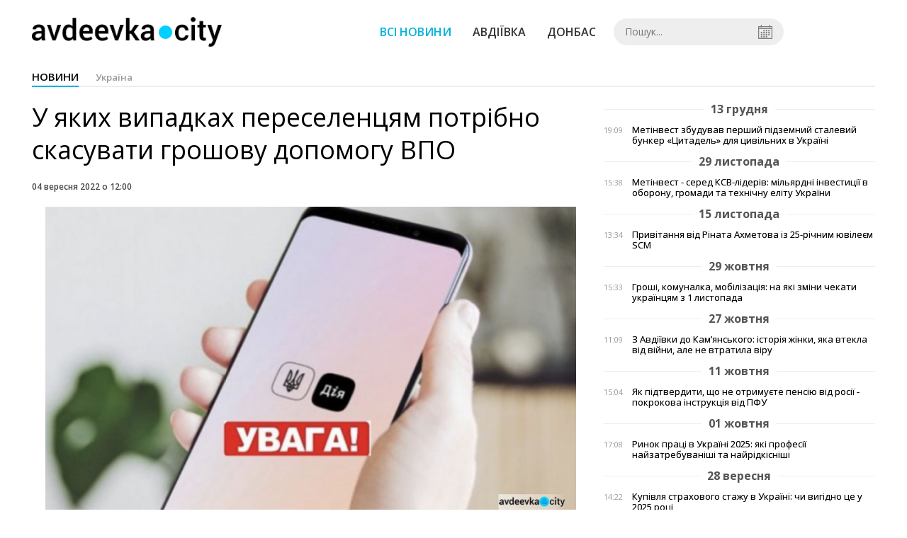

--- FILE ---
content_type: text/html; charset=UTF-8
request_url: https://avdeevka.city/news/view/u-yakih-vipadkah-pereselentsyam-potribno-skasuvati-groshovu-dopomogu-vpo
body_size: 5959
content:
<!DOCTYPE html>
<html lang="uk">
	<head>
		<meta charset="utf-8">
		<meta http-equiv="X-UA-Compatible" content="IE=edge">
		<meta name="viewport" content="width=device-width, initial-scale=1">
		<title>У яких випадках переселенцям потрібно скасувати грошову допомогу ВПО. Новини Авдіївки | AVDEEVKA.CITY</title>
		<meta name="description" content="" />
<meta name="keywords" content="" />
<meta property="og:site_name" content="AVDEEVKA.CITY" />
<meta property="og:type" content="article" />
<meta name="robots" content="index, follow" />
<meta property="og:description" content="" />
<meta name="twitter:description" content="" />
<meta itemprop="description" content="" />
<meta property="og:title" content="У яких випадках переселенцям потрібно скасувати грошову допомогу ВПО" />
<meta name="twitter:title" content="У яких випадках переселенцям потрібно скасувати грошову допомогу ВПО" />
<meta itemprop="headline" content="У яких випадках переселенцям потрібно скасувати грошову допомогу ВПО" />
<meta property="og:image" content="https://avdeevka.city/uploads/news/1200x675/xzoonjmmd8gddsfu3o2yp6w8s9oase9p.jpeg" />
<meta name="twitter:image:src" content="https://avdeevka.city/uploads/news/1200x675/xzoonjmmd8gddsfu3o2yp6w8s9oase9p.jpeg" />
<meta itemprop="image" content="https://avdeevka.city/uploads/news/1200x675/xzoonjmmd8gddsfu3o2yp6w8s9oase9p.jpeg" />
<meta property="og:url" content="https://avdeevka.city/news/view/u-yakih-vipadkah-pereselentsyam-potribno-skasuvati-groshovu-dopomogu-vpo" />
<link rel="canonical" href="https://avdeevka.city/news/view/u-yakih-vipadkah-pereselentsyam-potribno-skasuvati-groshovu-dopomogu-vpo" />
<script type="application/ld+json">[{"@context":"https:\/\/schema.org","@type":"BreadcrumbList","itemListElement":[{"@type":"ListItem","position":1,"name":"\u0413\u043e\u043b\u043e\u0432\u043d\u0430","item":"https:\/\/avdeevka.city\/"},{"@type":"ListItem","position":2,"name":"\u0423\u043a\u0440\u0430\u0457\u043d\u0430","item":"https:\/\/avdeevka.city\/news\/ukraina"},{"@type":"ListItem","position":3,"name":"\u0423 \u044f\u043a\u0438\u0445 \u0432\u0438\u043f\u0430\u0434\u043a\u0430\u0445 \u043f\u0435\u0440\u0435\u0441\u0435\u043b\u0435\u043d\u0446\u044f\u043c \u043f\u043e\u0442\u0440\u0456\u0431\u043d\u043e \u0441\u043a\u0430\u0441\u0443\u0432\u0430\u0442\u0438 \u0433\u0440\u043e\u0448\u043e\u0432\u0443 \u0434\u043e\u043f\u043e\u043c\u043e\u0433\u0443 \u0412\u041f\u041e","item":"https:\/\/avdeevka.city\/news\/view\/u-yakih-vipadkah-pereselentsyam-potribno-skasuvati-groshovu-dopomogu-vpo"}]},{"@context":"https:\/\/schema.org","@type":"NewsArticle","headline":"\u0423 \u044f\u043a\u0438\u0445 \u0432\u0438\u043f\u0430\u0434\u043a\u0430\u0445 \u043f\u0435\u0440\u0435\u0441\u0435\u043b\u0435\u043d\u0446\u044f\u043c \u043f\u043e\u0442\u0440\u0456\u0431\u043d\u043e \u0441\u043a\u0430\u0441\u0443\u0432\u0430\u0442\u0438 \u0433\u0440\u043e\u0448\u043e\u0432\u0443 \u0434\u043e\u043f\u043e\u043c\u043e\u0433\u0443 \u0412\u041f\u041e","name":"\u0423 \u044f\u043a\u0438\u0445 \u0432\u0438\u043f\u0430\u0434\u043a\u0430\u0445 \u043f\u0435\u0440\u0435\u0441\u0435\u043b\u0435\u043d\u0446\u044f\u043c \u043f\u043e\u0442\u0440\u0456\u0431\u043d\u043e \u0441\u043a\u0430\u0441\u0443\u0432\u0430\u0442\u0438 \u0433\u0440\u043e\u0448\u043e\u0432\u0443 \u0434\u043e\u043f\u043e\u043c\u043e\u0433\u0443 \u0412\u041f\u041e","datePublished":"2022-09-04 12:00:00","dateModified":"2022-09-04 00:36:13","mainEntityOfPage":{"@type":"WebPage","@id":"https:\/\/avdeevka.city\/news\/view\/u-yakih-vipadkah-pereselentsyam-potribno-skasuvati-groshovu-dopomogu-vpo"},"image":{"@type":"ImageObject","url":"https:\/\/avdeevka.city\/uploads\/news\/1200x675\/xzoonjmmd8gddsfu3o2yp6w8s9oase9p.jpeg"},"publisher":{"@type":"Organization","name":"AVDEEVKA.CITY","logo":{"@type":"ImageObject","url":"https:\/\/avdeevka.city\/i\/avdeevka.city.png"}}}]</script>
		<meta property="fb:app_id" content="783800568421482" />

		<link rel="prefetch" href="/i/logo_p1.png" />
		<link rel="prefetch" href="/i/logo_p2.png" />
		<link rel="prefetch" href="/i/theater.png" />
		<link rel="shortcut icon" href="/favicon.ico" type="image/x-icon"/>
		<link href='https://fonts.googleapis.com/css?family=Open+Sans:400,300,600,700&subset=latin,cyrillic-ext,cyrillic' rel='stylesheet' type='text/css'>
		<link href="/css/style.min.css" rel="stylesheet">
		<link href="/feed" rel="alternate" type="application/rss+xml" title="AVDEEVKA.CITY" />
			</head>
<body>

	<div id="fb-root"></div>
		<header>
		<div class="header--bottom">
		<div class="container">
				<div class="row">
					<div class="col-xs-12">
						<div class="mrpl-header">
							<div class="mrpl-header__logo">
								<a href="/" title="AVDEEVKA.CITY" class="header__logo">
									<span class="logo-part"><img src="/i/logo_p1.png"></span>
									<span class="logo-circle-wrapper"><img src="/i/theater.png?v=1" class="logo-circle"></span>
									<span class="logo-part"><img src="/i/logo_p2.png"></span>
								</a>
							</div>
							<nav class="navbar navbar-default navbar-menu mrpl-header__navbar">
								<div class="navbar-header">
									<button type="button" class="navbar-toggle collapsed" data-toggle="collapse" data-target="#header-menu" aria-expanded="false">
										<span class="sr-only">Toggle navigation</span>
										<span class="icon-bar"></span>
										<span class="icon-bar"></span>
										<span class="icon-bar"></span>
									</button>
								</div>
								<div class="collapse navbar-collapse mrpl-header__menu" id="header-menu">
									<ul class="nav navbar-nav main-menu">
										<li class="dropdown">
											<div class="mrpl_search topn-search-none">
												<div class="mrpl_search__block">
													<form method="get" action="/search" id="search-form" class="mrpl_search__form">
														<input type="text" name="search" value="" class="mrpl_search__input" placeholder="Пошук..." id="datetimepicker">
														<span class="mrpl_search__calendar" id="calendar"></span> 				
													</form>
												</div>
											</div>
										</li>
										<li class="dropdown" data-uri="/news">
											<a href="/news" title="Всі новини">Всі новини</a>
										</li>
										<li class="dropdown" data-uri="/news/avdeevka">
											<a href="/news/avdeevka" title="Авдіївка">Авдіївка</a>
										</li>
										<li class="dropdown" data-uri="/news/oblast">
											<a href="/news/oblast" title="Донбас">Донбас</a>
										</li>
										<!--<li class="dropdown" data-uri="/blogs">
											<a href="/blogs" title="Блоги">Блоги </a>
										</li>-->
										<!--<li class="dropdown" data-uri="/events">
											<a href="/events" title="Афіша">Афіша</a>
										</li>-->
										<!--<li class="dropdown" data-uri="/news/balagan">
											<a href="/news/balagan" title="Балаган">Балаган</a>
										</li>-->
									</ul>
								</div>
							</nav>
						</div>
					</div>
				</div>
				<div class="header__clear"></div>
			</div>
		</div>
	</header><div class="container">
	<div class="row">
		<div class="col-md-12">	
			<h2 class="heading heading--h4 heading-active heading--no-margin-top">
				<ul class="heading-categories">
					<li class="heading--active"><a href="/news" title="Перейти до розділу новини">новини</a></li>
					<li><a href="/news/ukraina" title="Перейти до розділу Україна">Україна</a></li>
				</ul>
			</h2>
		</div>	
	</div>
</div>
<div class="container">
	<div class="row">
		<div class="col-md-8">
			<div class="main-section">
				<article class="main-section-content news-view">
					<h1 class="title">У яких випадках переселенцям потрібно скасувати грошову допомогу ВПО</h1>
					<div class="statistics">
							
						<span>04 вересня 2022 о 12:00</span>
						
					</div>
					<div class="main_image"><img src="/uploads/news/resize/w/750x750/xzoonjmmd8gddsfu3o2yp6w8s9oase9p.jpeg" alt="У яких випадках переселенцям потрібно скасувати грошову допомогу ВПО"></div>
					<div class="original_date">2022-09-04 12:00:00</div>
					<div class="text">
						<section class="post-content js-mediator-article">
							<div class="fotorama" data-fit="contain" data-ratio="16/9" data-width="100%" data-allowfullscreen="false">
								<img src="/uploads/news/resize/w/750x750/tuek9tlywfnmwpjr.jpeg" alt="У яких випадках переселенцям потрібно скасувати грошову допомогу ВПО" data-caption="">
							</div>
							<div><span style="font-style: italic;">Багато переселенців прийняли рішення повертатись додому, а деякі, навпаки — виїхати за кордон. Якщо такі переселенці мають статус внутрішньо переміщеної особи та переїздять в інші регіони, то їм необхідно скасувати статус ВПО. Для цього потірбно проінформувати орган соціального захисту населення або уповноважену особу із соціальних питань для скасування довідки ВПО. Про це повідомляє <a href="https://news.finance.ua/ua/u-yakyh-vypadkah-pereselencyam-potribno-skasuvaty-hroshovu-dopomohu-vpo" target="_blank">Finance.ua.</a></span></div><div><br></div>
<div>Відповідно до статті 12 Закону України «Про забезпечення прав і свобод внутрішньо переміщених осіб» дія довідки про взяття на облік внутрішньо переміщеної особи скасовується, якщо особа:</div>


<ul><li>подала заяву про відмову від довідки;</li><li>повернулась до покинутого місця постійного проживання;</li><li>виїхала на постійне місце проживання за кордон.</li></ul>
<div>Тож, при виникненні зазначених обставин внутрішньо переміщені особи, які зареєстровані на території певної територіальної громади, зобов’язані протягом трьох днів повідомити департамент в один із способів:</div><div><br></div>

<ul><li>подати повідомлення за місцем отримання довідки;</li><li>подати повідомлення через портал «Дія» за посиланням.</li></ul>
<div>Нагадаємо, право на допомогу, крім переселенців, з травня мають:</div>


<ul><li>особи, які евакуюються з населених пунктів, що розташовані в районах проведення воєнних (бойових) дій (можливих бойових дій), у безпечні райони отримують гуманітарну та іншу допомогу цивільному населенню в умовах воєнного стану в Україні або допомогу за рахунок коштів міжнародних організацій;</li><li>особи, які проживають в населених пунктах, які були звільнені від окупації та не мають і не мали статусу внутрішньо переміщених осіб, мають право на гуманітарну та іншу допомогу цивільному населенню в умовах воєнного стану;</li><li>особи, які проживають у населених пунктах, які перебувають в тимчасовій окупації, оточенні (блокуванні), отримують нарахування і виплату всіх належних соціальних виплат (пенсій, соціальних допомог, пільг та субсидій тощо).</li></ul>
						</section>
					</div>
				</article>		
			</div>
			<div class="" style="background-color: #f3f3f3; padding: 30px; text-align: center; margin-bottom: 30px; font-weight: 700;">
				Підпишіться на наш канал <a href="https://t.me/avdeevkacity" target="_blank">Telegram</a> та отримуйте тільки найважливіші новини
			</div>
			<div class="row social-share">
				<div class="col-md-12">
					<input type="image" src="/i/fb.png" class="share-btn share rounded" data-type="fb">
					<input type="image" src="/i/tw.png" class="share-btn share rounded" data-type="tw">
					<input type="image" src="/i/in.png" class="share-btn share rounded" data-type="in">
				</div>
				<div class="col-md-12">
					<h4 class="heading heading--h4" style="margin-top: 20px;">Коментарі</h4>
					<div class="col-md-12 col-sm-12 col-xs-12 comments">
						<div class="fb-comments" data-href="http://avdeevka.city/news/view/u-yakih-vipadkah-pereselentsyam-potribno-skasuvati-groshovu-dopomogu-vpo" data-numposts="5" data-width="100%"></div>
					</div>
				</div>
			</div>
		</div>
		<div class="col-sm-12 col-md-4">
				<div id="placeFeed" data-length="20">
				</div>
		</div>
	</div>
	<div id="placeRelated" data-category="3" data-uri="33056"></div>			
	<div id="placePhotoVideo"></div>		
</div>

<div class="mrpl_follow" style="display: none;">
	<div class="mrpl_follow_header">
		<img src="/i/facebook-logo.png">
	</div>
	<p> Нажмите «Нравится», чтобы быть с <strong>avdeevka.city</strong> на Facebook</p>
	<div class="mrpl_follow_cover">
		<div class="overlay"></div>
		<div class="avatar">
			<img src="/i/fb-avatar.png">
			<span>avdeevka.city</span>
		</div>
		<a href="#" onClick="showLike();" id="mrpl_like" class="prom-like like-1">Нравится Cтраница</a>
	</div>
	<div class="mrpl_follow_footer prom-close close-1" id="mrpl_close">Спасибо, я уже с вами.</div>
</div>
	<script>
	  window.fbAsyncInit = function() {
	    FB.init({
	      appId      : '388995884779823',
	      xfbml      : true,
	      autoLogAppEvents : true,
	      status      : true,
	      version    : 'v2.11'
	    });
	    FB.AppEvents.logPageView();

	      FB.Event.subscribe('edge.create', function(url) {
	          console.log(url);
	      });
	      FB.Event.subscribe('edge.remove', function(url) {
	        console.log(url);
	      });
	  };
	  function showLike(){
	    console.log('fire');
	    window.win = window.open('https://www.facebook.com/v2.12/plugins/error/confirm/page?iframe_referer=https%3A%2F%2Favdeevka.city%2F&kid_directed_site=false&secure=true&plugin=page&return_params=%7B%22adapt_container_width%22%3A%22true%22%2C%22app_id%22%3A%22113869198637480%22%2C%22channel%22%3A%22https%3A%2F%2Fstaticxx.facebook.com%2Fconnect%2Fxd_arbiter%2Fr%2FFdM1l_dpErI.js%3Fversion%3D42%23cb%3Df110757336c017%26domain%3Davdeevka.city%26origin%3Dhttps%253A%252F%252Favdeevka.city%252Ff1d24bc25018b2c%26relation%3Dparent.parent%22%2C%22container_width%22%3A%22734%22%2C%22hide_cover%22%3A%22false%22%2C%22href%22%3A%22https%3A%2F%2Fwww.facebook.com%2Favdeevkanews%2F%22%2C%22locale%22%3A%22ru_RU%22%2C%22sdk%22%3A%22joey%22%2C%22show_facepile%22%3A%22true%22%2C%22small_header%22%3A%22false%22%2C%22tabs%22%3A%22timeline%22%2C%22ret%22%3A%22sentry%22%2C%22act%22%3Anull%7D',"Ratting","status=0,width=500px,height=260px,");
	  }
	</script>

	  
		
<div class="modal fade" tabindex="-1" role="dialog" id="mrpl_follow_modal">
  <div class="modal-dialog" role="document">
    <div class="modal-content">
      <div class="mrpl_follow">
      	<div class="mrpl_follow_header">
      		<img src="/i/facebook-logo.png">
      	</div>
      	<p> Нажмите «Нравится», чтобы быть с <strong>avdeevka.city</strong> на Facebook</p>
      	<div class="mrpl_follow_cover">
      		<div class="overlay"></div>
      		<div class="avatar">
      			<img src="/i/fb-avatar.png">
      			<span>avdeevka.city</span>
      		</div>
      		<a href="#" onClick="showLike();" id="mrpl_like" class="prom-like like-2">Нравится Cтраница</a>
      	</div>
      	<div class="mrpl_follow_footer prom-close close-2" id="mrpl_close">Спасибо, я уже с вами.</div>
      </div>
    </div><!-- /.modal-content -->
  </div><!-- /.modal-dialog -->
</div><!-- /.modal -->




	  
		
	
	<div class="container-fluid footer">
		<div class="container">
			<div class="row top-footer">
				<div class="col-md-3"></div>
				<div class="col-md-3">
					<p class="footer-title">AVDEEVKA.CITY</p>
					<ul class="footer-list">
						<li><a href="/about">Про проєкт</a></li>
						<li><a href="/adverts">Реклама</a></li>
						<li><a href="/contacts">Контакти</a></li>
					</ul>
				</div>
				<div class="col-md-3">
					<p class="footer-title">Ми у соцмережах</p>
					<ul class="footer-list">
						<li><a href="https://www.facebook.com/avdeevkanews/" target="_blank" rel="nofollow"><i class="icon-fb"></i>Facebook</a></li>
						<li><a href="https://twitter.com/AVDEEVKACITY" target="_blank" rel="nofollow"><i class="icon-twitter"></i>Twitter</a></li>
						<li><a href="https://t.me/avdeevkacity" target="_blank" rel="nofollow"><i class="icon-telegram"></i>Telegram</a></li> 
						<li><a href="/feed"><i class="icon-rss"></i>RSS</a></li>
					</ul>
				</div>
				<div class="col-md-3"></div>
	  		</div>
			<div class="row bottom-footer">
			<div class="col-md-12">© 2026 All rights reserved </div>
			</div>
		</div>
	</div>

	<!-- script section -->
	<script src="//ajax.googleapis.com/ajax/libs/jquery/1.11.1/jquery.min.js"></script>
	<script>window.jQuery || document.write('<script src="/js/jquery.min.js"><\/script>')</script>
	<script src="/js/modal.js"></script>
	<script src="/js/avdeevka.min.js"></script>
	<script src="/js/share.js"></script><script src="/js/social_init.js"></script><script src="/js/polyfill.js"></script><script src="/js/oraclum.js"></script><script src="/js/avdeevka_follow.js"></script>	
	<script>
		(function(d, s, id) {
			var js, fjs = d.getElementsByTagName(s)[0];
			if (d.getElementById(id)) return;
			js = d.createElement(s); js.id = id;
			js.src = "//connect.facebook.net/ru_RU/sdk.js#xfbml=1&version=v2.6&appId=783800568421482";
			fjs.parentNode.insertBefore(js, fjs);
		}(document, 'script', 'facebook-jssdk'));
	</script>

	<script async src="https://pagead2.googlesyndication.com/pagead/js/adsbygoogle.js?client=ca-pub-5719744680709550" crossorigin="anonymous"></script>

<script defer src="https://static.cloudflareinsights.com/beacon.min.js/vcd15cbe7772f49c399c6a5babf22c1241717689176015" integrity="sha512-ZpsOmlRQV6y907TI0dKBHq9Md29nnaEIPlkf84rnaERnq6zvWvPUqr2ft8M1aS28oN72PdrCzSjY4U6VaAw1EQ==" data-cf-beacon='{"version":"2024.11.0","token":"74f385fe03da41d98fcfb7a5aecf2469","r":1,"server_timing":{"name":{"cfCacheStatus":true,"cfEdge":true,"cfExtPri":true,"cfL4":true,"cfOrigin":true,"cfSpeedBrain":true},"location_startswith":null}}' crossorigin="anonymous"></script>
</body>
</html>


--- FILE ---
content_type: text/html; charset=UTF-8
request_url: https://avdeevka.city/news/get_feed/20
body_size: 2747
content:
<ul class="newsfeed short">
			<li class="newsfeed__item newsfeed__item--day">
				<span>13 грудня</span>
			</li>
			<li class="newsfeed__item">
				
				<span class="newsfeed__item__date"> 19:09</span>
				<a href="/news/view/metinvest-zbuduvav-pershij-pidzemnij-stalevij-bunker-tsitadel-dlya-tsivilnih-v-ukraini" title="Метінвест збудував перший підземний сталевий бункер «Цитадель» для цивільних в Україні" class="newsfeed__item__title">Метінвест збудував перший підземний сталевий бункер «Цитадель» для цивільних в Україні
				<span class="newsfeed__item__icons">
					
					
				</span>
				</a> 	
			</li>
			<li class="newsfeed__item newsfeed__item--day">
				<span>29 листопада</span>
			</li>
			<li class="newsfeed__item">
				
				<span class="newsfeed__item__date"> 15:38</span>
				<a href="/news/view/metinvest-minus-sered-ksvminuslideriv-milyardni-investitsii-v-oboronu-gromadi-ta-tehnichnu-elitu-ukraini" title="Метінвест - серед КСВ-лідерів: мільярдні інвестиції в оборону, громади та технічну еліту України" class="newsfeed__item__title">Метінвест - серед КСВ-лідерів: мільярдні інвестиції в оборону, громади та технічну еліту України
				<span class="newsfeed__item__icons">
					
					
				</span>
				</a> 	
			</li>
			<li class="newsfeed__item newsfeed__item--day">
				<span>15 листопада</span>
			</li>
			<li class="newsfeed__item">
				
				<span class="newsfeed__item__date"> 13:34</span>
				<a href="/news/view/privitannya-vid-rinata-ahmetova-iz-25minusrichnim-yuvileem" title="Привітання від Ріната Ахметова із 25-річним ювілеєм SCM" class="newsfeed__item__title">Привітання від Ріната Ахметова із 25-річним ювілеєм SCM
				<span class="newsfeed__item__icons">
					
					
				</span>
				</a> 	
			</li>
			<li class="newsfeed__item newsfeed__item--day">
				<span>29 жовтня</span>
			</li>
			<li class="newsfeed__item">
				
				<span class="newsfeed__item__date"> 15:33</span>
				<a href="/news/view/groshi-komunalka-mobilizatsiya-na-yaki-zmini-chekati-ukraintsyam-z-1-listopada" title="Гроші, комуналка, мобілізація: на які зміни чекати українцям з 1 листопада" class="newsfeed__item__title">Гроші, комуналка, мобілізація: на які зміни чекати українцям з 1 листопада
				<span class="newsfeed__item__icons">
					
					
				</span>
				</a> 	
			</li>
			<li class="newsfeed__item newsfeed__item--day">
				<span>27 жовтня</span>
			</li>
			<li class="newsfeed__item">
				
				<span class="newsfeed__item__date"> 11:09</span>
				<a href="/news/view/z-avdiivki-do-kamyanskogo-istoriya-zhinki-yaka-vtekla-vid-vijni-ale-ne-vtratila-viru" title="З Авдіївки до Кам’янського: історія жінки, яка втекла від війни, але не втратила віру" class="newsfeed__item__title">З Авдіївки до Кам’янського: історія жінки, яка втекла від війни, але не втратила віру
				<span class="newsfeed__item__icons">
					
					
				</span>
				</a> 	
			</li>
			<li class="newsfeed__item newsfeed__item--day">
				<span>11 жовтня</span>
			</li>
			<li class="newsfeed__item">
				
				<span class="newsfeed__item__date"> 15:04</span>
				<a href="/news/view/yak-pidtverditi-shho-ne-otrimuete-pensiyu-vid-rosii-minus-pokrokova-instruktsiya-vid-pfu" title="Як підтвердити, що не отримуєте пенсію від росії - покрокова інструкція від ПФУ" class="newsfeed__item__title">Як підтвердити, що не отримуєте пенсію від росії - покрокова інструкція від ПФУ
				<span class="newsfeed__item__icons">
					
					
				</span>
				</a> 	
			</li>
			<li class="newsfeed__item newsfeed__item--day">
				<span>01 жовтня</span>
			</li>
			<li class="newsfeed__item">
				
				<span class="newsfeed__item__date"> 17:08</span>
				<a href="/news/view/rinok-pratsi-v-ukraini-2025-yaki-profesii-najzatrebuvanishi-ta-najridkisnishi" title="Ринок праці в Україні 2025: які професії найзатребуваніші та найрідкісніші" class="newsfeed__item__title">Ринок праці в Україні 2025: які професії найзатребуваніші та найрідкісніші
				<span class="newsfeed__item__icons">
					
					
				</span>
				</a> 	
			</li>
			<li class="newsfeed__item newsfeed__item--day">
				<span>28 вересня</span>
			</li>
			<li class="newsfeed__item">
				
				<span class="newsfeed__item__date"> 14:22</span>
				<a href="/news/view/kupivlya-strahovogo-stazhu-v-ukraini-chi-vigidno-tse-u-2025-rotsi" title="Купівля страхового стажу в Україні: чи вигідно це у 2025 році" class="newsfeed__item__title">Купівля страхового стажу в Україні: чи вигідно це у 2025 році
				<span class="newsfeed__item__icons">
					
					
				</span>
				</a> 	
			</li>
			<li class="newsfeed__item newsfeed__item--day">
				<span>25 вересня</span>
			</li>
			<li class="newsfeed__item">
				
				<span class="newsfeed__item__date"> 11:14</span>
				<a href="/news/view/yaki-movi-najblizhchi-do-ukrainskoi-doslidzhennya-yake-zdatne-vas-zdivuvati" title="Які мови найближчі до української: дослідження яке здатне вас здивувати" class="newsfeed__item__title">Які мови найближчі до української: дослідження яке здатне вас здивувати
				<span class="newsfeed__item__icons">
					
					
				</span>
				</a> 	
			</li>
			<li class="newsfeed__item newsfeed__item--day">
				<span>23 вересня</span>
			</li>
			<li class="newsfeed__item">
				
				<span class="newsfeed__item__date"> 20:26</span>
				<a href="/news/view/skif-zi-2-vchit-ukraintsiv-minnij-bezpetsi-u-gri-e-drugij-shans-u-zhitti-minus-ni-video" title="Скіф зі S.T.A.L.K.E.R. 2 вчить українців мінній безпеці: у грі є другий шанс, у житті - ні (ВІДЕО)" class="newsfeed__item__title">Скіф зі S.T.A.L.K.E.R. 2 вчить українців мінній безпеці: у грі є другий шанс, у житті - ні (ВІДЕО)
				<span class="newsfeed__item__icons">
					
					
				</span>
				</a> 	
			</li>
			<li class="newsfeed__item newsfeed__item--day">
				<span>23 серпня</span>
			</li>
			<li class="newsfeed__item">
				
				<span class="newsfeed__item__date"> 19:07</span>
				<a href="/news/view/teplo-ridnogo-krayu-u-kamyanskomu-pereselentsi-z-avdiivki-stvorili-vlasni-simvoli-domu-video" title="Тепло рідного краю: у Кам&#039;янському переселенці з Авдіївки створили власні символи дому (відео)" class="newsfeed__item__title">Тепло рідного краю: у Кам&#039;янському переселенці з Авдіївки створили власні символи дому (відео)
				<span class="newsfeed__item__icons">
					<span class="glyphicon glyphicon-play" aria-hidden="true"></span>
					
				</span>
				</a> 	
			</li>
			<li class="newsfeed__item newsfeed__item--day">
				<span>27 червня</span>
			</li>
			<li class="newsfeed__item">
				
				<span class="newsfeed__item__date"> 19:03</span>
				<a href="/news/view/chi-pidvishhat-tarifi-skilki-platitimemo-za-elektroenergiyu-ta-gaz-u-lipni-2025" title="Чи підвищать тарифи: скільки платитимемо за електроенергію та газ у липні 2025" class="newsfeed__item__title">Чи підвищать тарифи: скільки платитимемо за електроенергію та газ у липні 2025
				<span class="newsfeed__item__icons">
					
					
				</span>
				</a> 	
			</li>
			<li class="newsfeed__item newsfeed__item--day">
				<span>20 червня</span>
			</li>
			<li class="newsfeed__item">
				
				<span class="newsfeed__item__date"> 17:05</span>
				<a href="/news/view/istoriya-valentini-z-avdiivki-karitas-u-kam-ta-039-yanskomu-stvoryue-inklyuzivni-mozhlivosti-dlya-molodi" title="Історія Валентини з Авдіївки: Карітас у Кам&#039;янському створює інклюзивні можливості для молоді" class="newsfeed__item__title">Історія Валентини з Авдіївки: Карітас у Кам&#039;янському створює інклюзивні можливості для молоді
				<span class="newsfeed__item__icons">
					
					
				</span>
				</a> 	
			</li>
			<li class="newsfeed__item newsfeed__item--day">
				<span>10 червня</span>
			</li>
			<li class="newsfeed__item">
				
				<span class="newsfeed__item__date"> 17:40</span>
				<a href="/news/view/metinvest-ocholiv-rejting-investoriv-v-energonezalezhnist-sered-ukrainskogo-biznesu" title="Метінвест очолив рейтинг інвесторів в енергонезалежність серед українського бізнесу" class="newsfeed__item__title">Метінвест очолив рейтинг інвесторів в енергонезалежність серед українського бізнесу
				<span class="newsfeed__item__icons">
					
					
				</span>
				</a> 	
			</li>
			<li class="newsfeed__item newsfeed__item--day">
				<span>16 травня</span>
			</li>
			<li class="newsfeed__item">
				
				<span class="newsfeed__item__date"> 17:24</span>
				<a href="/news/view/dnipropetrovshhina-minus-klyuch-do-naftogazovogo-potentsialu-ukraini-shho-vidomo-pro-rodovishha-regionu" title="Дніпропетровщина - ключ до нафтогазового потенціалу України: що відомо про родовища регіону" class="newsfeed__item__title">Дніпропетровщина - ключ до нафтогазового потенціалу України: що відомо про родовища регіону
				<span class="newsfeed__item__icons">
					
					
				</span>
				</a> 	
			</li>
			<li class="newsfeed__item newsfeed__item--day">
				<span>09 травня</span>
			</li>
			<li class="newsfeed__item">
				
				<span class="newsfeed__item__date"> 11:44</span>
				<a href="/news/view/den-materi-v-ukraini-koli-vidznachayut-ta-yak-kreativno-privitati-najridnishu-u-sviti-zi-svyatom" title="День матері в Україні: коли відзначають та як креативно привітати найріднішу у світі зі святом" class="newsfeed__item__title">День матері в Україні: коли відзначають та як креативно привітати найріднішу у світі зі святом
				<span class="newsfeed__item__icons">
					
					
				</span>
				</a> 	
			</li>
			<li class="newsfeed__item newsfeed__item--day">
				<span>01 травня</span>
			</li>
			<li class="newsfeed__item">
				
				<span class="newsfeed__item__date"> 17:00</span>
				<a href="/news/view/z-nadieyu-na-vidrodzhennya-pereselentsi-z-avdiivki-u-kamyanskomu-otrimali-prodovolchu-dopomogu-i-nasinnya-dlya-novogo-zhittya" title="З надією на відродження: переселенці з Авдіївки у Кам&#039;янському отримали продовольчу допомогу і насіння для нового життя" class="newsfeed__item__title">З надією на відродження: переселенці з Авдіївки у Кам&#039;янському отримали продовольчу допомогу і насіння для нового життя
				<span class="newsfeed__item__icons">
					
					
				</span>
				</a> 	
			</li>
			<li class="newsfeed__item newsfeed__item--day">
				<span>27 квітня</span>
			</li>
			<li class="newsfeed__item">
				
				<span class="newsfeed__item__date"> 12:07</span>
				<a href="/news/view/velikodnij-nastrij-avdiivtsi-gotuvali-zazdalegid-majsterminusklas-z-dekupazhu-projshov-u-kamyanskomu-habi" title="Великодній настрій авдіївці готували заздалегідь: майстер-клас з декупажу пройшов у Кам&#039;янському хабі" class="newsfeed__item__title">Великодній настрій авдіївці готували заздалегідь: майстер-клас з декупажу пройшов у Кам&#039;янському хабі
				<span class="newsfeed__item__icons">
					
					
				</span>
				</a> 	
			</li>
			<li class="newsfeed__item newsfeed__item--day">
				<span>14 квітня</span>
			</li>
			<li class="newsfeed__item">
				
				<span class="newsfeed__item__date"> 17:37</span>
				<a href="/news/view/velikodne-divo-svoimi-rukami-v-kam-ta-039-yanskomu-dlya-avdiivtsiv-proveli-majsterminusklas-z-pisankarstva" title="Великоднє диво своїми руками: в Кам&#039;янському для авдіївців провели майстер-клас з писанкарства" class="newsfeed__item__title">Великоднє диво своїми руками: в Кам&#039;янському для авдіївців провели майстер-клас з писанкарства
				<span class="newsfeed__item__icons">
					
					
				</span>
				</a> 	
			</li>
			<li class="newsfeed__item newsfeed__item--day">
				<span>08 квітня</span>
			</li>
			<li class="newsfeed__item">
				
				<span class="newsfeed__item__date"> 17:30</span>
				<a href="/news/view/metinvest-uvijshov-do-desyatki-nezlamnih-robotodavtsiv-ukraini-kompaniyu-vidznachili-za-pidtrimku-pratsivnikiv-rozvitok-osviti-j-spravedlivu-sistemu-vinagorod" title="«Метінвест» увійшов до десятки незламних роботодавців України: компанію відзначили за підтримку працівників, розвиток освіти й справедли" class="newsfeed__item__title">«Метінвест» увійшов до десятки незламних роботодавців України: компанію відзначили за підтримку працівників, розвиток освіти й справедли
				<span class="newsfeed__item__icons">
					
					
				</span>
				</a> 	
			</li>
</ul>
<div class="text-center newsfeed__btn__wrap"><a href="/news" class="btn newsfeed__btn" title="Переглянути Всі новини">Всі новини</a></div>


--- FILE ---
content_type: text/html; charset=utf-8
request_url: https://www.google.com/recaptcha/api2/aframe
body_size: 256
content:
<!DOCTYPE HTML><html><head><meta http-equiv="content-type" content="text/html; charset=UTF-8"></head><body><script nonce="hsE1JKo_K1IfniXZ2xodTw">/** Anti-fraud and anti-abuse applications only. See google.com/recaptcha */ try{var clients={'sodar':'https://pagead2.googlesyndication.com/pagead/sodar?'};window.addEventListener("message",function(a){try{if(a.source===window.parent){var b=JSON.parse(a.data);var c=clients[b['id']];if(c){var d=document.createElement('img');d.src=c+b['params']+'&rc='+(localStorage.getItem("rc::a")?sessionStorage.getItem("rc::b"):"");window.document.body.appendChild(d);sessionStorage.setItem("rc::e",parseInt(sessionStorage.getItem("rc::e")||0)+1);localStorage.setItem("rc::h",'1769270802929');}}}catch(b){}});window.parent.postMessage("_grecaptcha_ready", "*");}catch(b){}</script></body></html>